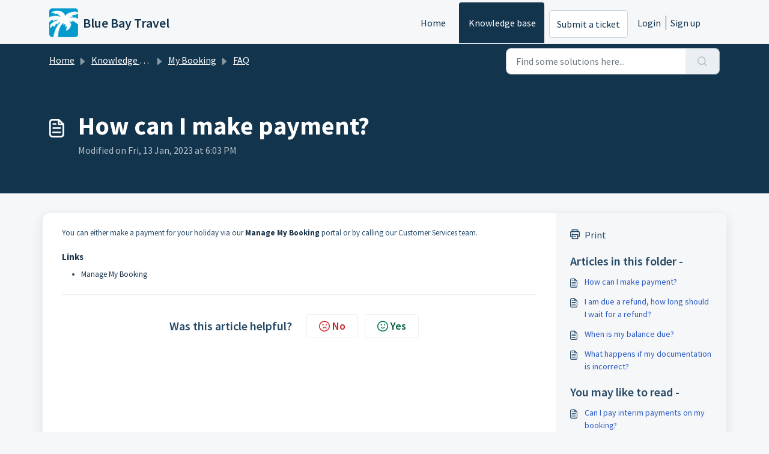

--- FILE ---
content_type: application/javascript
request_url: https://help.bluebaytravel.co.uk/assets/cdn/portal/scripts/single-solution.js
body_size: 9944
content:
(window.webpackJsonp=window.webpackJsonp||[]).push([[110,102],{0:function(e,t,n){"use strict";function r(e,t){var n=Object.keys(e);if(Object.getOwnPropertySymbols){var r=Object.getOwnPropertySymbols(e);t&&(r=r.filter(function(t){return Object.getOwnPropertyDescriptor(e,t).enumerable})),n.push.apply(n,r)}return n}function i(e){for(var t=1;t<arguments.length;t++){var n=null!=arguments[t]?arguments[t]:{};t%2?r(Object(n),!0).forEach(function(t){f()(e,t,n[t])}):Object.getOwnPropertyDescriptors?Object.defineProperties(e,Object.getOwnPropertyDescriptors(n)):r(Object(n)).forEach(function(t){Object.defineProperty(e,t,Object.getOwnPropertyDescriptor(n,t))})}return e}function o(e){"loading"!==document.readyState?e():document.addEventListener("DOMContentLoaded",e)}function a(){var e,t=navigator,n=t.userAgent;return n.match(/chrome|chromium|crios/i)?e="chrome":n.match(/firefox|fxios/i)?e="firefox":n.match(/safari/i)?e="safari":n.match(/opr\//i)?e="opera":n.match(/edg/i)&&(e="edge"),e}function s(e){var t=arguments.length>1&&void 0!==arguments[1]?arguments[1]:"/support/",n=new URL(window.location.href).pathname,r=n.split(t)[0];return r?"".concat(r).concat(e):e}function l(e,t,n){var r=e.hasAttribute("disabled"),i=JSON.stringify(t)!==JSON.stringify(n);i?r&&e.removeAttribute("disabled"):!r&&e.setAttribute("disabled",!0)}n.d(t,"i",function(){return o}),n.d(t,"d",function(){return b}),n.d(t,"p",function(){return v}),n.d(t,"w",function(){return C}),n.d(t,"r",function(){return E}),n.d(t,"M",function(){return w}),n.d(t,"K",function(){return S}),n.d(t,"t",function(){return _}),n.d(t,"I",function(){return x}),n.d(t,"F",function(){return L}),n.d(t,"b",function(){return k}),n.d(t,"k",function(){return T}),n.d(t,"f",function(){return A}),n.d(t,"O",function(){return O}),n.d(t,"A",function(){return N}),n.d(t,"o",function(){return M}),n.d(t,"x",function(){return D}),n.d(t,"D",function(){return g}),n.d(t,"C",function(){return m}),n.d(t,"m",function(){return R}),n.d(t,"J",function(){return I}),n.d(t,"B",function(){return P}),n.d(t,"n",function(){return B}),n.d(t,"e",function(){return H}),n.d(t,"l",function(){return j}),n.d(t,"j",function(){return $}),n.d(t,"c",function(){return F}),n.d(t,"z",function(){return z}),n.d(t,"h",function(){return V}),n.d(t,"N",function(){return U}),n.d(t,"L",function(){return l}),n.d(t,"q",function(){return q}),n.d(t,"s",function(){return K}),n.d(t,"E",function(){return W}),n.d(t,"a",function(){return a}),n.d(t,"y",function(){return s}),n.d(t,"u",function(){return Z}),n.d(t,"g",function(){return G}),n.d(t,"H",function(){return X}),n.d(t,"v",function(){return Q}),n.d(t,"G",function(){return ee});var c=n(1),u=n.n(c),d=n(9),f=n.n(d),p=n(16),h=n(2),g=function(e){var t=document.createElement("div");return t.textContent=e,t.innerHTML.replace(/"/g,"&quot;")},m=function(e){try{return encodeURIComponent(e)}catch(t){return e}},v=function(){return window.localStorage.getItem("recentSearches")?JSON.parse(window.localStorage.getItem("recentSearches")):[]},b=function(){localStorage.setItem("recentSearches","")},y=function(){return window.store.currentLocale||window.store.defaultLocale},C=function(){var e=document.querySelector(".fw-recent-searches"),t=v();e.innerHTML=t.map(function(e){return'<li><a class="ps-32 line-clamp-2" href="/'.concat(y(),"/support/search?term=").concat(m(e),'">').concat(g(e),"</a></li>")}).join("")},E=function(e,t){return e&&e.classList.contains(t)},w=function(e){var t=[].concat(e);t.forEach(function(e){e&&e.classList.toggle("d-none")})},S=function(e){var t=arguments.length>1&&void 0!==arguments[1]?arguments[1]:"primary",n=[].concat(e);n.forEach(function(e){E(e,"btn-".concat(t))?e.classList.replace("btn-".concat(t),"btn-outline-".concat(t)):e.classList.replace("btn-outline-".concat(t),"btn-".concat(t))})},_=function(e){var t=[].concat(e);t.forEach(function(e){e&&!e.classList.contains("d-none")&&e.classList.add("d-none")})},x=function(e){var t=[].concat(e);t.forEach(function(e){e&&e.classList.contains("d-none")&&e.classList.remove("d-none")})},L=function(e,t){Object.keys(t).forEach(function(n){e.setAttribute(n,t[n])})},k=function(e){var t=document.createElement("input");L(t,{type:"hidden",name:"authenticity_token",value:window.csrfToken}),e.appendChild(t)},T=function(e,t){return fetch(e,i(i({},t),{},{headers:{"X-CSRF-Token":window.csrfToken}}))},A=function(e){var t=arguments.length>1&&void 0!==arguments[1]?arguments[1]:300,n=null;return function(){for(var r=arguments.length,i=new Array(r),o=0;r>o;o++)i[o]=arguments[o];clearTimeout(n),n=setTimeout(function(){e.apply(void 0,i)},t)}},O=function(e,t){e&&e.addEventListener("change",function(e){var t={};t[e.target.id]=e.target.value,Object(h.d)(e.target,Object(h.a)(e.target),t)}),t&&EventManager.on("click",t,function(){return e.dataset.formChanged=!1,Object(h.c)(e,Object(h.b)(e))?Promise.resolve():Promise.reject()})},N=function(e){[].concat(u()(e.querySelectorAll(".form-group .form-control")),u()(e.querySelectorAll(".form-group .form-check-input"))).forEach(function(e){E(e,"invalid")&&(e.classList.remove("invalid"),"checkbox"===e.type?(e.nextElementSibling.nextElementSibling.classList.remove("d-block"),e.nextElementSibling.nextElementSibling.classList.add("d-none")):(e.nextElementSibling.classList.remove("d-block"),e.nextElementSibling.classList.add("d-none")))})},M=function(e){return e.charCode?e.charCode:e.keyCode?e.keyCode:e.which?e.which:0},D=function(e){var t=M(e);return t>=48&&57>=t||t>=65&&90>=t||t>=96&&105>=t||8===t||32===t?!0:!1},I=function(e,t){return sessionStorage.setItem(e,JSON.stringify(t))},R=function(e){return sessionStorage.getItem(e)?JSON.parse(sessionStorage.getItem(e)):void 0},P=function(e){return sessionStorage.removeItem(e)},B=function(e){var t=["Bytes","KB","MB","GB","TB"];if(!e)return"0 Byte";var n=parseInt(Math.floor(Math.log(e)/Math.log(1024)));return"".concat(Math.round(e/Math.pow(1024,n),2)," ").concat(t[n])},H=function(e){return e.replace(/[A-Z]/g,function(e,t){return(0!==t?"-":"")+e.toLowerCase()})},j=function(e,t){for(var n=arguments.length>2&&void 0!==arguments[2]?arguments[2]:null;e&&e.tagName!==t.toUpperCase();){if(n&&e.tagName===n)return null;e=e.parentElement}return e},$={email:{presence:!0,email:!0}},F=50,z=function(){var e=arguments.length>0&&void 0!==arguments[0]?arguments[0]:[],t={},n=new URLSearchParams(document.location.search);return n.forEach(function(n,r){var i=decodeURIComponent(n);e.includes(r)||(r in t?t[r].push(i):t[r]=[i])}),t},V=function(e){return JSON.parse(JSON.stringify(e))},U=function(e){if(window.history.replaceState){var t="".concat(window.location.protocol,"//").concat(window.location.host).concat(window.location.pathname,"?").concat(e);window.history.replaceState({path:t},"",t)}},q=function(e){return"choicesInstance"in e},K=function(e){return"_flatpickr"in e},W=function(e){return e.offsetHeight+e.scrollTop>=e.scrollHeight},Y=function(e,t){var n=e.getAttribute("aria-describedby");n&&!t.getAttribute("aria-describedby")&&t.setAttribute("aria-describedby",n)},Z=function(e){var t={altInput:!0,altInputClass:"form-control alt-flatpickr-input",altFormat:"j M, Y",dateFormat:"Y-m-d",locale:window.I18n.t("portal_js_translations.flatpickr_translations"),onReady:function(e,t,n){n.altInput&&n.input&&Y(n.input,n.altInput)}};e.querySelectorAll('input[type="date"]').forEach(function(e){Object(p.a)(e,t)})},G=function(e){try{var t=e?String(e):"";return t.replace(/&lt;?/g,"<").replace(/&gt;?/g,">")}catch(n){return e}},X=function(e){var t,n,r,i,o,a,s;if(null!==e&&void 0!==e&&null!==(t=e.defaults)&&void 0!==t&&t.options){null!==(n=window)&&void 0!==n&&null!==(r=n.store)&&void 0!==r&&null!==(i=r.portalLaunchParty)&&void 0!==i&&i.enableStrictSearch&&(e.defaults.options.searchFields=["label"],e.defaults.options.fuseOptions={threshold:.1,ignoreLocation:!0,distance:1e3});var l=null===(o=window)||void 0===o?void 0:null===(a=o.store)||void 0===a?void 0:null===(s=a.portalLaunchParty)||void 0===s?void 0:s.homepageNavAccessibilityEnabled,c=document.getElementById("navbarContent");l&&c&&c.classList.add("home_nav_accessibility_lp")}},J=["notice","warning","error"],Q=function(){setTimeout(function(){J.forEach(function(e){var t=document.querySelector("#".concat(e,".alert"));t&&t.focus()})},500)},ee=function(e){var t=e.containerOuter.element,n=t.closest(".form-group");if(n){var r=n.querySelector("div.invalid-feedback"),i=r&&r.id;i&&!t.getAttribute("aria-describedby")&&t.setAttribute("aria-describedby",i)}}},153:function(e,t,n){"use strict";function r(e){return i.apply(this,arguments)}function i(){return i=a()(l.a.mark(function e(t){var n,r,i;return l.a.wrap(function(e){for(;;)switch(e.prev=e.next){case 0:if(t.preventDefault(),n=d.value,r=!0,!u||"true"!==n){e.next=7;break}return u.contentWindow.recaptchaV3(),e.next=7,new Promise(function(e){return setTimeout(e,700)});case 7:if(v(),i=document.querySelector("#g-recaptcha-response"),u&&(!i||i.value&&!i.value.length)&&(m(),r=!1),r){e.next=14;break}return e.abrupt("return",h?Promise.reject():t.stopImmediatePropagation());case 14:return e.abrupt("return",h?Promise.resolve():p.requestSubmit());case 15:case"end":return e.stop()}},e)})),i.apply(this,arguments)}n.r(t);var o=n(19),a=n.n(o),s=n(5),l=n.n(s),c=n(0),u=document.getElementById("recaptcha-frame"),d=document.getElementById("enterprise_enabled"),f=document.querySelector("#helpdesk_ticket_captcha-error"),p=d?d.form:null,h=window.EventManager?!0:!1,g=h?"d-none":"hide",m=function(){f.classList.remove(g)},v=function(){f.classList.add(g)};p&&(v(),h?Object(c.i)(function(){EventManager.on("submit",p,r)}):(u.onload=function(){console.log("recaptchaFrame loading"),captchaModule(u)},u.contentDocument&&"complete"==u.contentDocument.readyState&&(console.log("recaptchaFrame loaded completely"),captchaModule(u)),jQuery("[type=submit]",p).click(r)))},2:function(e,t,n){"use strict";n.d(t,"b",function(){return p}),n.d(t,"a",function(){return f}),n.d(t,"c",function(){return g}),n.d(t,"d",function(){return h});var r=n(3),i=n.n(r),o=n(1),a=n.n(o),s=n(10),l=n.n(s),c=function(e){var t=arguments.length>1&&void 0!==arguments[1]?arguments[1]:{},n=t;switch(e.type){case"email":""!==e.value&&(n.email={message:window.I18n.translate("portal_validation.email")});break;case"url":""!==e.value&&(n.url={message:window.I18n.translate("portal_validation.url")});break;case"text":""!==e.value&&(e.dataset.decimal||e.dataset.number)&&(e.dataset.decimal&&(n.format={pattern:/^-?\d+(\.\d{0,2})?$/i,message:window.I18n.translate("portal_validation.decimal")}),e.dataset.number&&(n.format={pattern:/^-?\d+$/i,message:window.I18n.translate("portal_validation.number")}))}return n},u=function(e,t){if(e){var n=document.getElementById(e),r=document.querySelector(".invalid-feedback.".concat(e));n&&n.classList.add("invalid"),r&&(r.innerHTML=t,r.classList.add("d-block"))}},d=function(e){if(e){var t=document.getElementById(e),n=document.querySelector(".invalid-feedback.".concat(e));t&&t.classList.remove("invalid"),n&&(n.classList.remove("d-block"),n.innerHTML="")}},f=function(e){var t={},n=c(e);return Object.keys(n).length&&(t[e.id]=n),t},p=function(e){var t={};return[].concat(a()(e.querySelectorAll(":not(.d-none).form-group .form-control")),a()(e.querySelectorAll(":not(.d-none).form-check .form-check-input")),a()(e.querySelectorAll(".nested_field :not(.d-none).form-check .form-check-input"))).forEach(function(e){var n=c(e);e.required&&""!==e.id&&(n.presence={message:window.I18n.translate("portal_validation.required"),allowEmpty:!1}),Object.keys(n).length&&(t[e.id]=n)}),t},h=function(e,t,n){d(e.id);var r=l()(n,t,{fullMessages:!1});if(r){var o=i()(r[e.id],1),a=o[0];u(e.id,a)}},g=function(e,t){var n={};[].concat(a()(e.querySelectorAll(":not(.d-none).form-group .form-control")),a()(e.querySelectorAll(":not(.d-none).form-check .form-check-input")),a()(e.querySelectorAll(".nested_field :not(.d-none).form-check .form-check-input"))).forEach(function(e){d(e.id),"checkbox"===e.type?n[e.id]=e.checked?"true":"":"textarea"===e.type&&e.classList.contains("rich-editor")?n[e.id]=e.previousElementSibling.querySelector(".fr-element").innerText:n[e.id]=e.value});var r=l()(n,t,{fullMessages:!1});return r?(e.dataset.errors=!0,Object.entries(r).forEach(function(e){var t=i()(e,2),n=t[0],r=t[1],o=i()(r,1),a=o[0];u(n,a)}),document.querySelector(".invalid").focus(),!1):(e.dataset.errors=!1,!0)}},265:function(e,t,n){"use strict";function r(e,t){var n="undefined"!=typeof Symbol&&e[Symbol.iterator]||e["@@iterator"];if(!n){if(Array.isArray(e)||(n=i(e))||t&&e&&"number"==typeof e.length){n&&(e=n);var r=0,o=function(){};return{s:o,n:function(){return r>=e.length?{done:!0}:{done:!1,value:e[r++]}},e:function(e){throw e},f:o}}throw new TypeError("Invalid attempt to iterate non-iterable instance.\nIn order to be iterable, non-array objects must have a [Symbol.iterator]() method.")}var a,s=!0,l=!1;return{s:function(){n=n.call(e)},n:function(){var e=n.next();return s=e.done,e},e:function(e){l=!0,a=e},f:function(){try{s||null==n["return"]||n["return"]()}finally{if(l)throw a}}}}function i(e,t){if(e){if("string"==typeof e)return o(e,t);var n=Object.prototype.toString.call(e).slice(8,-1);return"Object"===n&&e.constructor&&(n=e.constructor.name),"Map"===n||"Set"===n?Array.from(e):"Arguments"===n||/^(?:Ui|I)nt(?:8|16|32)(?:Clamped)?Array$/.test(n)?o(e,t):void 0}}function o(e,t){(null==t||t>e.length)&&(t=e.length);for(var n=0,r=new Array(t);t>n;n++)r[n]=e[n];return r}function a(e){var t=s();return function(){var n,r=z()(e);if(t){var i=z()(this).constructor;n=Reflect.construct(r,arguments,i)}else n=r.apply(this,arguments);return $()(this,n)}}function s(){if("undefined"==typeof Reflect||!Reflect.construct)return!1;if(Reflect.construct.sham)return!1;if("function"==typeof Proxy)return!0;try{return Boolean.prototype.valueOf.call(Reflect.construct(Boolean,[],function(){})),!0}catch(e){return!1}}function l(e){var t=c();return function(){var n,r=z()(e);if(t){var i=z()(this).constructor;n=Reflect.construct(r,arguments,i)}else n=r.apply(this,arguments);return $()(this,n)}}function c(){if("undefined"==typeof Reflect||!Reflect.construct)return!1;if(Reflect.construct.sham)return!1;if("function"==typeof Proxy)return!0;try{return Boolean.prototype.valueOf.call(Reflect.construct(Boolean,[],function(){})),!0}catch(e){return!1}}function u(e,t){var n="undefined"!=typeof Symbol&&e[Symbol.iterator]||e["@@iterator"];if(!n){if(Array.isArray(e)||(n=d(e))||t&&e&&"number"==typeof e.length){n&&(e=n);var r=0,i=function(){};return{s:i,n:function(){return r>=e.length?{done:!0}:{done:!1,value:e[r++]}},e:function(e){throw e},f:i}}throw new TypeError("Invalid attempt to iterate non-iterable instance.\nIn order to be iterable, non-array objects must have a [Symbol.iterator]() method.")}var o,a=!0,s=!1;return{s:function(){n=n.call(e)},n:function(){var e=n.next();return a=e.done,e},e:function(e){s=!0,o=e},f:function(){try{a||null==n["return"]||n["return"]()}finally{if(s)throw o}}}}function d(e,t){if(e){if("string"==typeof e)return f(e,t);var n=Object.prototype.toString.call(e).slice(8,-1);return"Object"===n&&e.constructor&&(n=e.constructor.name),"Map"===n||"Set"===n?Array.from(e):"Arguments"===n||/^(?:Ui|I)nt(?:8|16|32)(?:Clamped)?Array$/.test(n)?f(e,t):void 0}}function f(e,t){(null==t||t>e.length)&&(t=e.length);for(var n=0,r=new Array(t);t>n;n++)r[n]=e[n];return r}function p(e){var t=Le.get(e.type);void 0===t&&(t={stringsArray:new WeakMap,keyString:new Map},Le.set(e.type,t));var n=t.stringsArray.get(e.strings);if(void 0!==n)return n;var r=e.strings.join(ee);return n=t.keyString.get(r),void 0===n&&(n=new ie(e,e.getTemplateElement()),t.keyString.set(r,n)),t.stringsArray.set(e.strings,n),n}function h(){var e=document.querySelector(".fw-nav-wrapper"),t=e?e.offsetHeight:0,n=document.querySelector(".fw-searchbar-wrapper"),r=n?n.offsetHeight:0;return t+r}function g(e){var t;try{t=decodeURIComponent(e).replace("#","")}catch(n){t=e.replace("#","")}var r=document.getElementById(t);if(r){var i=r.getBoundingClientRect().top-document.body.getBoundingClientRect().top-h();window.location.hash=e,window.scrollTo({behavior:"smooth",top:i})}}function m(){var e=document.querySelector(".fw-content--single-article"),t=document.querySelector(".fd-toc");if(e||t){var n=(e||t).querySelectorAll('a[href^="#"]');["click","keypress"].forEach(function(e){n.forEach(function(t){t.addEventListener(e,function(e){if(e.preventDefault(),Object(L.a)(e)===!0){var n=t.hash;g(n)}})})})}}function v(){var e=window.location.hash;g(e)}n.r(t);var b=n(19),y=n.n(b),C=n(3),E=n.n(C),w=n(5),S=n.n(w),_=n(10),x=n.n(_),L=(n(85),n(7)),k=n(0);n(153);Object(k.i)(function(){var e=document.querySelector(".fw-feedback-wrapper"),t=document.querySelector(".fw-feedback-negative-from"),n=document.querySelector(".fw-feedback-positive"),r=document.querySelector(".fw-feedback-negative"),i=document.querySelector(".fw-btn-feedback.fw-no"),o=document.querySelector(".fw-btn-feedback.fw-yes"),a=document.querySelector(".fw-feedback-cancel"),s=document.querySelector(".fw-feedback-send"),l=e&&e.dataset.id,c=function(e,t){e.classList.remove("invalid"),e.nextElementSibling.innerHTML="",e.nextElementSibling.classList.remove("d-block");var n={helpdesk_ticket_email:{presence:{message:window.I18n.translate("portal_validation.required"),allowEmpty:!1},email:{message:window.I18n.translate("portal_validation.email")}}},r=x()({helpdesk_ticket_email:e.value},n,{fullMessages:!1});if(r){t=!1;var i=E()(r[e.id],1),o=i[0];e.classList.add("invalid"),e.nextElementSibling.innerHTML=o,e.nextElementSibling.classList.add("d-block")}return t};if(e&&(window.store.user?Object(k.I)(e):!localStorage["vote_".concat(l,"_").concat(window.store.currentLocale)]&&Object(k.I)(e)),"article_view"===window.store.currentPageName){var u=Object(k.m)("seenArticlesArray"),d=window.location.href.split("/"),f=parseInt(d[d.length-1]).toString();if(u=u||[],u.indexOf(f)>=0){var p=u.indexOf(f);u.splice(p,1)}u.push(f),Object(k.J)("seenArticlesArray",u.slice().splice(-50))}["click","keypress"].forEach(function(r){e&&(i.addEventListener(r,function(r){Object(L.a)(r)===!0&&(Object(k.k)(this.dataset.href,{method:"PUT"}).then(function(){n.remove(),Object(k.M)([e,t])}),!window.store.user&&(localStorage["vote_".concat(l,"_").concat(window.store.currentLocale)]=!0))}),o.addEventListener(r,function(t){Object(L.a)(t)===!0&&(Object(k.k)(this.dataset.href,{method:"PUT"}).then(function(){Object(k.M)([e,n])}),!window.store.user&&(localStorage["vote_".concat(l,"_").concat(window.store.currentLocale)]=!0))}),a.addEventListener(r,function(e){Object(L.a)(e)===!0&&Object(k.M)(t)}))});var h=!0,g=document.querySelector("#helpdesk_ticket_email"),m=document.querySelector(".negative-form.invalid-feedback");m.classList.remove("d-block");var v=document.getElementById("negative-feedback-form"),b=document.getElementById("helpdesk_ticket_description");v.addEventListener("change",function(e){if(h=!0,g&&e.target===g)h=c(g,h);else if(e.target!==b){var t=null!==document.querySelector(".form-check-input:checked");h=t,m.classList.toggle("d-block",!t)}}),v&&EventManager.on("submit",v,function(){function e(e){return n.apply(this,arguments)}var n=y()(S.a.mark(function i(e){var n,o;return S.a.wrap(function(i){for(;;)switch(i.prev=i.next){case 0:if(e.preventDefault(),Object(k.b)(v),g&&(h=c(g,h)),null==document.querySelector(".form-check-input:checked")&&(h=!1,m.classList.add("d-block")),!h){i.next=14;break}return s.setAttribute("disabled",!0),s.innerHTML=window.I18n.t("portal_js_translations.saving"),n=new FormData(v),o=v.action,i.next=11,Object(k.k)(o,{method:"POST",body:n}).then(function(){t.remove(),Object(k.M)(r)});case 11:return i.abrupt("return",Promise.reject());case 14:return i.abrupt("return",Promise.reject());case 15:case"end":return i.stop()}},i)}));return e}())});var T=n(37),A=n(98),O=n.n(A),N=n(4),M=n.n(N),D=n(6),I=n.n(D),R=n(32),P=n.n(R),B=n(11),H=n.n(B),j=n(29),$=n.n(j),F=n(14),z=n.n(F),V=n(22),U=n.n(V),q=new WeakMap,K=function(e){return"function"==typeof e&&q.has(e)},W="undefined"!=typeof window&&null!=window.customElements&&void 0!==window.customElements.polyfillWrapFlushCallback,Y=function(e,t){for(var n=arguments.length>2&&void 0!==arguments[2]?arguments[2]:null,r=arguments.length>3&&void 0!==arguments[3]?arguments[3]:null;t!==n;){var i=t.nextSibling;e.insertBefore(t,r),t=i}},Z=function(e,t){for(var n=arguments.length>2&&void 0!==arguments[2]?arguments[2]:null;t!==n;){var r=t.nextSibling;e.removeChild(t),t=r}},G={},X={},J=n(1),Q=n.n(J),ee="{{lit-".concat(String(Math.random()).slice(2),"}}"),te="<!--".concat(ee,"-->"),ne=new RegExp("".concat(ee,"|").concat(te)),re="$lit$",ie=function Ye(e,t){M()(this,Ye),this.parts=[],this.element=t;for(var n=[],r=[],i=document.createTreeWalker(t.content,133,null,!1),o=0,a=-1,s=0,l=e.strings,c=e.values.length;c>s;){var u=i.nextNode();if(null!==u){if(a++,1===u.nodeType){if(u.hasAttributes()){for(var d=u.attributes,f=d.length,p=0,h=0;f>h;h++)oe(d[h].name,re)&&p++;for(;p-->0;){var g=l[s],m=le.exec(g)[2],v=m.toLowerCase()+re,b=u.getAttribute(v);u.removeAttribute(v);var y=b.split(ne);this.parts.push({type:"attribute",index:a,name:m,strings:y}),s+=y.length-1}}"TEMPLATE"===u.tagName&&(r.push(u),i.currentNode=u.content)}else if(3===u.nodeType){var C=u.data;if(C.indexOf(ee)>=0){for(var E=u.parentNode,w=C.split(ne),S=w.length-1,_=0;S>_;_++){var x=void 0,L=w[_];if(""===L)x=se();else{var k=le.exec(L);null!==k&&oe(k[2],re)&&(L=L.slice(0,k.index)+k[1]+k[2].slice(0,-re.length)+k[3]),x=document.createTextNode(L)}E.insertBefore(x,u),this.parts.push({type:"node",index:++a})}""===w[S]?(E.insertBefore(se(),u),n.push(u)):u.data=w[S],s+=S}}else if(8===u.nodeType)if(u.data===ee){var T=u.parentNode;(null===u.previousSibling||a===o)&&(a++,T.insertBefore(se(),u)),o=a,this.parts.push({type:"node",index:a}),null===u.nextSibling?u.data="":(n.push(u),a--),s++}else for(var A=-1;-1!==(A=u.data.indexOf(ee,A+1));)this.parts.push({type:"node",index:-1}),s++}else i.currentNode=r.pop()}for(var O=0,N=n;O<N.length;O++){var D=N[O];D.parentNode.removeChild(D)}},oe=function(e,t){var n=e.length-t.length;return n>=0&&e.slice(n)===t},ae=function(e){return-1!==e.index},se=function(){return document.createComment("")},le=/([ \x09\x0a\x0c\x0d])([^\0-\x1F\x7F-\x9F "'>=/]+)([ \x09\x0a\x0c\x0d]*=[ \x09\x0a\x0c\x0d]*(?:[^ \x09\x0a\x0c\x0d"'`<>=]*|"[^"]*|'[^']*))$/,ce=function(){function e(t,n,r){M()(this,e),this.__parts=[],this.template=t,this.processor=n,this.options=r}return I()(e,[{key:"update",value:function(e){var t,n=0,i=r(this.__parts);try{for(i.s();!(t=i.n()).done;){var o=t.value;void 0!==o&&o.setValue(e[n]),n++}}catch(a){i.e(a)}finally{i.f()}var s,l=r(this.__parts);try{for(l.s();!(s=l.n()).done;){var c=s.value;void 0!==c&&c.commit()}}catch(a){l.e(a)}finally{l.f()}}},{key:"_clone",value:function(){for(var e,t=W?this.template.element.content.cloneNode(!0):document.importNode(this.template.element.content,!0),n=[],r=this.template.parts,i=document.createTreeWalker(t,133,null,!1),o=0,a=0,s=i.nextNode();o<r.length;)if(e=r[o],ae(e)){for(;a<e.index;)a++,"TEMPLATE"===s.nodeName&&(n.push(s),i.currentNode=s.content),null===(s=i.nextNode())&&(i.currentNode=n.pop(),s=i.nextNode());if("node"===e.type){var l=this.processor.handleTextExpression(this.options);l.insertAfterNode(s.previousSibling),this.__parts.push(l)}else{var c;(c=this.__parts).push.apply(c,Q()(this.processor.handleAttributeExpressions(s,e.name,e.strings,this.options)))}o++}else this.__parts.push(void 0),o++;return W&&(document.adoptNode(t),customElements.upgrade(t)),t}}]),e}(),ue=window.trustedTypes&&trustedTypes.createPolicy("lit-html",{createHTML:function(e){return e}}),de=" ".concat(ee," "),fe=function(){function e(t,n,r,i){M()(this,e),this.strings=t,this.values=n,this.type=r,this.processor=i}return I()(e,[{key:"getHTML",value:function(){for(var e=this.strings.length-1,t="",n=!1,r=0;e>r;r++){var i=this.strings[r],o=i.lastIndexOf("<!--");n=(o>-1||n)&&-1===i.indexOf("-->",o+1);var a=le.exec(i);t+=null===a?i+(n?de:te):i.substr(0,a.index)+a[1]+a[2]+re+a[3]+ee}return t+=this.strings[e]}},{key:"getTemplateElement",value:function(){var e=document.createElement("template"),t=this.getHTML();return void 0!==ue&&(t=ue.createHTML(t)),e.innerHTML=t,e}}]),e}(),pe=(function(e){function t(){return M()(this,t),n.apply(this,arguments)}H()(t,e);var n=a(t);return I()(t,[{key:"getHTML",value:function(){return"<svg>".concat(P()(z()(t.prototype),"getHTML",this).call(this),"</svg>")}},{key:"getTemplateElement",value:function(){var e=P()(z()(t.prototype),"getTemplateElement",this).call(this),n=e.content,r=n.firstChild;return n.removeChild(r),Y(n,r.firstChild),e}}]),t}(fe),function(e){return null===e||!("object"===U()(e)||"function"==typeof e)}),he=function(e){return Array.isArray(e)||!(!e||!e[Symbol.iterator])},ge=function(){function e(t,n,r){M()(this,e),this.dirty=!0,this.element=t,this.name=n,this.strings=r,this.parts=[];for(var i=0;i<r.length-1;i++)this.parts[i]=this._createPart()}return I()(e,[{key:"_createPart",value:function(){return new me(this)}},{key:"_getValue",value:function(){var e=this.strings,t=e.length-1,n=this.parts;if(1===t&&""===e[0]&&""===e[1]){var r=n[0].value;if("symbol"===U()(r))return String(r);if("string"==typeof r||!he(r))return r}for(var i="",o=0;t>o;o++){i+=e[o];var a=n[o];if(void 0!==a){var s=a.value;if(pe(s)||!he(s))i+="string"==typeof s?s:String(s);else{var l,c=u(s);try{for(c.s();!(l=c.n()).done;){var d=l.value;i+="string"==typeof d?d:String(d)}}catch(f){c.e(f)}finally{c.f()}}}}return i+=e[t]}},{key:"commit",value:function(){this.dirty&&(this.dirty=!1,this.element.setAttribute(this.name,this._getValue()))}}]),e}(),me=function(){function e(t){M()(this,e),this.value=void 0,this.committer=t}return I()(e,[{key:"setValue",value:function(e){e===G||pe(e)&&e===this.value||(this.value=e,K(e)||(this.committer.dirty=!0))}},{key:"commit",value:function(){for(;K(this.value);){var e=this.value;this.value=G,e(this)}this.value!==G&&this.committer.commit()}}]),e}(),ve=function(){function e(t){M()(this,e),this.value=void 0,this.__pendingValue=void 0,this.options=t}return I()(e,[{key:"appendInto",value:function(e){this.startNode=e.appendChild(se()),this.endNode=e.appendChild(se())}},{key:"insertAfterNode",value:function(e){this.startNode=e,this.endNode=e.nextSibling}},{key:"appendIntoPart",value:function(e){e.__insert(this.startNode=se()),e.__insert(this.endNode=se())}},{key:"insertAfterPart",value:function(e){e.__insert(this.startNode=se()),this.endNode=e.endNode,e.endNode=this.startNode}},{key:"setValue",value:function(e){this.__pendingValue=e}},{key:"commit",value:function(){if(null!==this.startNode.parentNode){for(;K(this.__pendingValue);){var e=this.__pendingValue;this.__pendingValue=G,e(this)}var t=this.__pendingValue;t!==G&&(pe(t)?t!==this.value&&this.__commitText(t):t instanceof fe?this.__commitTemplateResult(t):t instanceof Node?this.__commitNode(t):he(t)?this.__commitIterable(t):t===X?(this.value=X,this.clear()):this.__commitText(t))}}},{key:"__insert",value:function(e){this.endNode.parentNode.insertBefore(e,this.endNode)}},{key:"__commitNode",value:function(e){this.value!==e&&(this.clear(),this.__insert(e),this.value=e)}},{key:"__commitText",value:function(e){var t=this.startNode.nextSibling;e=null==e?"":e;var n="string"==typeof e?e:String(e);t===this.endNode.previousSibling&&3===t.nodeType?t.data=n:this.__commitNode(document.createTextNode(n)),this.value=e}},{key:"__commitTemplateResult",value:function(e){var t=this.options.templateFactory(e);if(this.value instanceof ce&&this.value.template===t)this.value.update(e.values);else{var n=new ce(t,e.processor,this.options),r=n._clone();n.update(e.values),this.__commitNode(r),this.value=n}}},{key:"__commitIterable",value:function(t){Array.isArray(this.value)||(this.value=[],this.clear());var n,r,i=this.value,o=0,a=u(t);try{for(a.s();!(r=a.n()).done;){var s=r.value;n=i[o],void 0===n&&(n=new e(this.options),i.push(n),0===o?n.appendIntoPart(this):n.insertAfterPart(i[o-1])),n.setValue(s),n.commit(),o++}}catch(l){a.e(l)}finally{a.f()}o<i.length&&(i.length=o,this.clear(n&&n.endNode))}},{key:"clear",value:function(){var e=arguments.length>0&&void 0!==arguments[0]?arguments[0]:this.startNode;Z(this.startNode.parentNode,e.nextSibling,this.endNode)}}]),e}(),be=function(){function e(t,n,r){if(M()(this,e),this.value=void 0,this.__pendingValue=void 0,2!==r.length||""!==r[0]||""!==r[1])throw new Error("Boolean attributes can only contain a single expression");this.element=t,this.name=n,this.strings=r}return I()(e,[{key:"setValue",value:function(e){this.__pendingValue=e}},{key:"commit",value:function(){for(;K(this.__pendingValue);){var e=this.__pendingValue;this.__pendingValue=G,e(this)}if(this.__pendingValue!==G){var t=!!this.__pendingValue;this.value!==t&&(t?this.element.setAttribute(this.name,""):this.element.removeAttribute(this.name),this.value=t),this.__pendingValue=G}}}]),e}(),ye=function(e){function t(e,r,i){var o;return M()(this,t),o=n.call(this,e,r,i),o.single=2===i.length&&""===i[0]&&""===i[1],o}H()(t,e);var n=l(t);return I()(t,[{key:"_createPart",value:function(){return new Ce(this)}},{key:"_getValue",value:function(){return this.single?this.parts[0].value:P()(z()(t.prototype),"_getValue",this).call(this)}},{key:"commit",value:function(){this.dirty&&(this.dirty=!1,this.element[this.name]=this._getValue())}}]),t}(ge),Ce=function(e){function t(){return M()(this,t),n.apply(this,arguments)}H()(t,e);var n=l(t);return t}(me),Ee=!1;!function(){try{var e={get capture(){return Ee=!0,!1}};window.addEventListener("test",e,e),window.removeEventListener("test",e,e)}catch(t){}}();var we=function(){function e(t,n,r){var i=this;M()(this,e),this.value=void 0,this.__pendingValue=void 0,this.element=t,this.eventName=n,this.eventContext=r,this.__boundHandleEvent=function(e){return i.handleEvent(e)}}return I()(e,[{key:"setValue",value:function(e){this.__pendingValue=e}},{key:"commit",value:function(){for(;K(this.__pendingValue);){var e=this.__pendingValue;this.__pendingValue=G,e(this)}if(this.__pendingValue!==G){var t=this.__pendingValue,n=this.value,r=null==t||null!=n&&(t.capture!==n.capture||t.once!==n.once||t.passive!==n.passive),i=null!=t&&(null==n||r);r&&this.element.removeEventListener(this.eventName,this.__boundHandleEvent,this.__options),i&&(this.__options=Se(t),this.element.addEventListener(this.eventName,this.__boundHandleEvent,this.__options)),this.value=t,this.__pendingValue=G}}},{key:"handleEvent",value:function(e){"function"==typeof this.value?this.value.call(this.eventContext||this.element,e):this.value.handleEvent(e)}}]),e}(),Se=function(e){return e&&(Ee?{capture:e.capture,passive:e.passive,once:e.once}:e.capture)},_e=function(){function e(){M()(this,e)}return I()(e,[{key:"handleAttributeExpressions",value:function(e,t,n,r){var i=t[0];if("."===i){var o=new ye(e,t.slice(1),n);return o.parts}if("@"===i)return[new we(e,t.slice(1),r.eventContext)];if("?"===i)return[new be(e,t.slice(1),n)];var a=new ge(e,t,n);return a.parts}},{key:"handleTextExpression",value:function(e){return new ve(e)}}]),e}(),xe=new _e,Le=new Map,ke=new WeakMap,Te=function(e,t,n){var r=ke.get(t);void 0===r&&(Z(t,t.firstChild),ke.set(t,r=new ve(Object.assign({templateFactory:p},n))),r.appendInto(t)),r.setValue(e),r.commit()};"undefined"!=typeof window&&(window.litHtmlVersions||(window.litHtmlVersions=[])).push("1.4.1");var Ae,Oe,Ne,Me,De,Ie,Re,Pe=function(e){for(var t=arguments.length,n=new Array(t>1?t-1:0),r=1;t>r;r++)n[r-1]=arguments[r];return new fe(e,n,"html",xe)},Be={baseUrl:"/api/_/email-bots",get filterUrl(){return"".concat(window.origin).concat(this.baseUrl,"/").concat(window.store.currentLocale,"/support/bot_responses/filter")},get updateUrl(){return"".concat(window.origin).concat(this.baseUrl,"/").concat(window.store.currentLocale,"/support/bot_responses/update_response")}},He=new URLSearchParams(document.location.search),je=He.get("query_id")||!1,$e=window.store.article.id,Fe=function(e){var t=e.target,n="SPAN"!==t.tagName?t.dataset:t.parentElement.dataset,r=n.useful;fetch(Be.updateUrl,{method:"PUT",headers:{"Content-Type":"application/x-www-form-urlencoded;charset=UTF-8"},body:"useful=".concat(r,"&query_id=").concat(je,"&solution_id=").concat($e)}).then(function(e){return e.json()}).then(function(e){e.other_articles&&"false"===r?Te(Ke("suggestionsMsg",e.other_articles),Re):"false"===r?Te(Ke("failureMsg"),Re):Te(Ke("successMsg"),Re)})},ze=Pe(Ae||(Ae=O()(['\n  <p class="semi-bold fs-20">','</h5>\n  <p class="fs-16">','</p>\n  <div class="mt-8 pt-8">\n    <button type="button" class="btn btn-default btn-sm fw-btn-yes" data-useful="true" @click=',"><span class='icon-strongly-agree me-4'></span> ",'</button>\n    <button type="button" class="btn btn-default btn-sm fw-btn-no" data-useful="false" @click=',"><span class='icon-strongly-disagree me-4'></span> ","</button>\n  </div>\n"])),window.I18n.t("portal_js_translations.email_bot.heading"),window.I18n.t("portal_js_translations.email_bot.sub_text"),Fe,window.I18n.t("portal_js_translations.email_bot.cta_yes"),Fe,window.I18n.t("portal_js_translations.email_bot.cta_no")),Ve=Pe(Oe||(Oe=O()(['\n  <div class="fw-success-msg text-center">\n    <span class="icon-strongly-agree fs-24"></span>\n    <p class="fs-16 semi-bold">',"</p>\n  </div>\n"])),window.I18n.t("portal_js_translations.email_bot.success_msg")),Ue=Pe(Ne||(Ne=O()(['\n  <div class="fw-failure-msg text-center">\n    <span class="icon-strongly-disagree fs-24"></span>\n    <p class="fs-16 semi-bold">',"</p>\n  </div>\n"])),window.I18n.t("portal_js_translations.email_bot.failure_msg")),qe=function(e){
return Pe(Me||(Me=O()(['\n  <div class="fw-suggestion-msg">\n    <p class="fs-16 semi-bold mb-16">',"</p>\n    <ul>\n      ","\n    </ul>\n  </div>\n"])),window.I18n.t("portal_js_translations.email_bot.other_articles"),e.map(function(e){return Pe(De||(De=O()(['<li class="fs-16 mb-8"><a href="',"?query_id=",'">',"</a></li>"])),e.url,je,e.title)}))},Ke=function(e){var t=arguments.length>1&&void 0!==arguments[1]?arguments[1]:[];return Pe(Ie||(Ie=O()(['\n<div class="position-fixed p-3 fw-bots-popup-wrapper z-index-11">\n  <div class="toast show" role="alert" aria-live="assertive" aria-atomic="true">\n    <div class="toast-body p-16">\n',"\n    </div>\n  </div>\n</div>\n"])),function(){var n=ze;return"successMsg"===e?n=Ve:"failureMsg"===e?n=Ue:"suggestionsMsg"===e&&(n=qe(t)),n}())},We=function(){je&&fetch("".concat(Be.filterUrl,"?query_id=").concat(je,"&solution_id=").concat($e),{method:"GET"}).then(function(e){return e.json()}).then(function(e){if(!e.ticket_closed&&!e.positive_feedback){var t=document.createElement("div");t.id="bot-widget",Re=document.body.appendChild(t),!e.useful&&e.other_articles?Te(Ke("suggestionsMsg",e.other_articles),Re):void 0===e.useful&&Te(Ke("helpfulArticle"),Re)}})};Object(k.i)(We());n(80);window.addEventListener("load",function(){"firefox"!==Object(k.a)()&&v()}),Object(k.i)(function(){m(),Object(T.a)(".fw-content--single-article"),"firefox"===Object(k.a)()&&v()})},37:function(e,t,n){"use strict";function r(e){var t=arguments.length>1&&void 0!==arguments[1]?arguments[1]:[],n=0,r=t.length>0?"".concat(e," img").concat(t.join(", ".concat(e," img"))):"".concat(e," img"),o=document.querySelectorAll(r),a=document.querySelector(".fw-lightbox-actions"),s=a.querySelector(".fw-prev"),l=a.querySelector(".fw-next"),c=a.querySelector(".fw-download"),u=document.querySelector(".fw-lightbox-gallery"),d=new i.b(u),f=u.querySelector("#fw-lightbox-preview"),p=u.querySelector(".fw-loading"),h=a.querySelector("#fw-ligthbox-count"),g=[],m=0,v=function(){p.classList.add("d-none"),f.classList.remove("d-none")},b=function(){p.classList.remove("d-none"),f.classList.add("d-none")},y=function(){h.innerHTML="".concat(m+1," ").concat(window.I18n.translate("portal_js_translations.lightbox.of")," ").concat(g.length)},C=function(){b(),f.setAttribute("src",g[m].src),f.setAttribute("alt",g[m].alt),f.complete?v():f.addEventListener("load",v),g[m].id?(c.setAttribute("href","/helpdesk/attachments/".concat(g[m].id,"?download=true")),c.classList.remove("d-none")):c.classList.add("d-none"),y()};o.forEach(function(e){var t=e.parentElement;"A"===t.nodeName||t.classList.contains("fw-attachment-type")||(e.dataset.index=n,e.classList.add("fw-lightbox-img"),g.push({src:e.src,id:e.dataset.id||e.dataset.attachment_id||e.dataset.fileid,alt:e.alt}),e.addEventListener("click",function(e){e.preventDefault(),m=parseInt(e.currentTarget.dataset.index),C(),d.show()}),n++)}),s.addEventListener("click",function(e){e.preventDefault(),m>0&&(m-=1,C())}),l.addEventListener("click",function(e){e.preventDefault(),m<g.length-1&&(m+=1,C())})}var i=n(26);t.a=r},7:function(e,t,n){"use strict";function r(e){var t;if("click"===e.type)t=!0;else if("keypress"===e.type){var n=e.charCode||e.keyCode;(32===n||13===n)&&(t=!0)}else t=!1;return t}t.a=r},80:function(e,t){var n=function(e,t){function n(n){var r=n.data;switch(r.type){case"token":if(t)t(r.token);else{var a="g-recaptcha-response",s=document.getElementById(a);if(!s){var l=jQuery("#recaptcha-frame").closest("form");s=document.createElement("input"),s.type="hidden",s.name=a,s.id=a,l.append(s)}s.value=r.token}break;case"expand":if(e.height=i.expand.height,e.width=i.expand.width,e.scrollIntoView(),r.recaptchaFixEnabled){var c=document.querySelector(".recaptcha-frame").contentWindow,u=c.document.querySelector("div:last-child div:last-child");u&&(u.style.height=o)}break;case"minimize":e.height=i.minimize.height,e.width=i.minimize.width}}var r={};r.channel=new MessageChannel,r.channel.port1.onmessage=n,e.contentWindow.postMessage("init",window.location.origin,[r.channel.port2]),"MutationObserver"in window||(e.style.resize="both");var i={minimize:{height:"100px",width:"320px"},expand:{height:"500px",width:"350px"}},o="490px"};window.onload=function(){var e=document.getElementById("recaptcha-frame");return e&&"false"!==e.dataset.selfinvoke?void n(e):!0}},85:function(e,t,n){"use strict";var r=n(88),i=n.n(r),o=n(117),a=(n.n(o),n(118)),s=(n.n(a),n(119)),l=(n.n(s),n(120)),c=(n.n(l),n(121)),u=(n.n(c),n(122)),d=(n.n(u),n(123)),f=(n.n(d),n(124)),p=(n.n(f),n(125)),h=(n.n(p),n(126)),g=(n.n(h),n(127)),m=(n.n(g),n(128)),v=(n.n(m),n(129)),b=(n.n(v),n(130)),y=(n.n(b),n(131)),C=(n.n(y),n(132)),E=(n.n(C),n(133)),w=(n.n(E),n(134)),S=(n.n(w),n(135)),_=(n.n(S),n(136)),x=(n.n(_),n(137)),L=(n.n(x),n(138)),k=(n.n(L),n(139)),T=(n.n(k),n(140)),A=(n.n(T),n(141)),O=(n.n(A),n(142)),N=(n.n(O),n(0));Object(N.i)(function(){document.querySelectorAll('[rel="highlighter"]').forEach(function(e){var t=e.dataset.codeBrush;if(void 0!==t){var n=e.innerHTML;e.innerHTML='<code class="language-'.concat(t,'">').concat(n,"</code>")}}),i.a.highlightAll()})},98:function(e,t){function n(e,t){return t||(t=e.slice(0)),Object.freeze(Object.defineProperties(e,{raw:{value:Object.freeze(t)}}))}e.exports=n,e.exports["default"]=e.exports,e.exports.__esModule=!0}},[[265,0]]]);